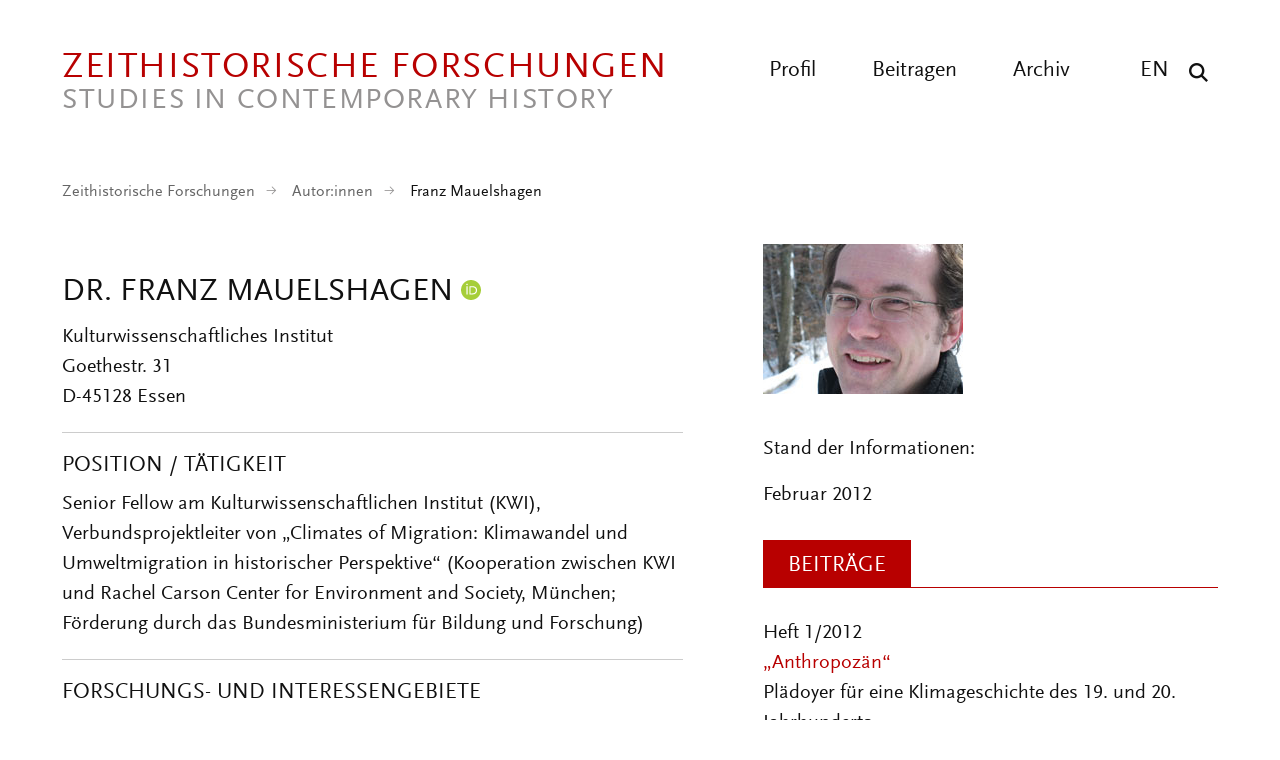

--- FILE ---
content_type: text/html; charset=UTF-8
request_url: https://zeithistorische-forschungen.de/autoren/franz-mauelshagen
body_size: 8057
content:

<!DOCTYPE html>
<html lang="de" dir="ltr" class="h-100">
  <head>
    <meta charset="utf-8" />
<script>var _paq = _paq || [];(function(){var u=(("https:" == document.location.protocol) ? "https://analytics.zeitgeschichte-digital.de/" : "https://analytics.zeitgeschichte-digital.de/");_paq.push(["setSiteId", "6"]);_paq.push(["setTrackerUrl", u+"matomo.php"]);_paq.push(["setDoNotTrack", 1]);if (!window.matomo_search_results_active) {_paq.push(["trackPageView"]);}_paq.push(["setIgnoreClasses", ["no-tracking","colorbox"]]);_paq.push(["enableLinkTracking"]);var d=document,g=d.createElement("script"),s=d.getElementsByTagName("script")[0];g.type="text/javascript";g.defer=true;g.async=true;g.src=u+"matomo.js";s.parentNode.insertBefore(g,s);})();</script>
<meta name="description" content="Kulturwissenschaftliches Institut Goethestr. 31 D-45128 Essen" />
<link rel="canonical" href="https://zeithistorische-forschungen.de/autoren/franz-mauelshagen" />
<meta name="Generator" content="Drupal 10 (https://www.drupal.org)" />
<meta name="MobileOptimized" content="width" />
<meta name="HandheldFriendly" content="true" />
<meta name="viewport" content="width=device-width, initial-scale=1.0" />
<link rel="icon" href="/themes/custom/zf_b5_subtheme/favicon.ico" type="image/vnd.microsoft.icon" />
<link rel="alternate" hreflang="de" href="https://zeithistorische-forschungen.de/autoren/franz-mauelshagen" />

    <title>Franz Mauelshagen | Zeithistorische Forschungen</title>
      <link rel="stylesheet" media="all" href="/sites/default/files/css/css__6cg6Csc_1Sr-9-2r78_wJCag_013cGaJtZmzpRqtoE.css?delta=0&amp;language=de&amp;theme=zf_b5_subtheme&amp;include=eJxNjVEOwjAMQy9U1q-dZ0qoVybSZWpS2HZ6KkCCH0vvWZZZ1c0rbWNkMgT-cYEZZdi_WzUhXFW0su4xYaYm3kVFr2ohWU4E7C7Leo-pto1k-GKwwxzlc_NY8LT4zqFoaoJwzhOPkzX2GwpiFmWSi_nRx_kFP5JA3w" />
<link rel="stylesheet" media="all" href="/sites/default/files/css/css_yqIOWudIPdEJHIW6LoPnKeXOCFqpwPMV-70Rl0VFXjk.css?delta=1&amp;language=de&amp;theme=zf_b5_subtheme&amp;include=eJxNjVEOwjAMQy9U1q-dZ0qoVybSZWpS2HZ6KkCCH0vvWZZZ1c0rbWNkMgT-cYEZZdi_WzUhXFW0su4xYaYm3kVFr2ohWU4E7C7Leo-pto1k-GKwwxzlc_NY8LT4zqFoaoJwzhOPkzX2GwpiFmWSi_nRx_kFP5JA3w" />
</css-placeholder>
      </js-placeholder>
    </head-placeholder>
  </head>
  <body class="path-node page-node-type-autor-in    bg- d-flex flex-column h-100 top">
  <div class="wrap">
        <div class="visually-hidden-focusable skip-link p-3 container">
      <a href="#main-content" class="p-2">
        Direkt zum Inhalt
      </a>
    </div>
    
      <div class="dialog-off-canvas-main-canvas d-flex flex-column h-100" data-off-canvas-main-canvas>
    
    
<header class="pageheader">
  <div class="center clearfix">
    <a href="https://zeithistorische-forschungen.de/" title="back to start" class="logo"><span class="logo-main">Zeithistorische Forschungen</span><span class="logo-sub">Studies in Contemporary History</span></a>
    <button class="hamburger" type="button" aria-label="Menu" aria-controls="navigation"><span class="line line-1"></span><span class="line line-2"></span><span class="line line-3"></span></button>
    <div class="navigation">
      <button class="show-search show-search-menu" type="button" data-toggle="searchmenu" aria-label="Suche"><span class="icon-search">&nbsp;</span></button>
      <nav class="language">
        <ul>
          <li><a href="/articles-in-english" title="All articles in english">EN</a></li>
        </ul>
      </nav>
      <nav class="menu" id="navigation">
        <ul>
          <li><a href="/profil" title="Profil" >Profil</a></li>
          <li><a href="/beitragen" title="Beitragen" >Beitragen</a></li>
          <li><a href="/archiv" title="Archiv" >Archiv</a></li>
        </ul>
      </nav>
    </div>
  </div>
</header>
<div id="searchmenu" class="block block-search dropdown-menu clearfix">
  <div class="center">
    <div class="search-top clearfix">
      <div class="logo-search">Zeithistorische Forschungen</div><a href="/suche" class="show-search-menu close"></a>
    </div>
    <div class="center-search clearfix">
      <div class="custom-search-block-form block block-custom-search" role="search" data-drupal-selector="custom-search-block-form" id="block-zf-b5-subtheme-customsearchform">
  
    
      <form data-block="nav_additional" action="/autoren/franz-mauelshagen" method="post" id="custom-search-block-form" accept-charset="UTF-8" class="rubrik-form">
  <div class="js-form-item form-item js-form-type-search form-type-search js-form-item-keys form-item-keys form-no-label">
      <label for="edit-keys" class="visually-hidden">Diese Website durchsuchen</label>
        
  <input title="Die Begriffe eingeben, nach denen gesucht werden soll." class="custom_search-keys form-search form-control form-text" data-drupal-selector="edit-keys" type="search" id="edit-keys" name="keys" value="" size="15" maxlength="128" placeholder="Suchbegriff eingeben" />


        </div>



  <div class="select-wrapper js-form-item form-item js-form-type-select form-type-select js-form-item-types form-item-types">
    <select class="custom-search-selector custom-search-types form-select form-control" data-drupal-selector="edit-types" id="edit-types" name="types"><option value="c-all" selected="selected">Beitrag, Heft, Reprint, Autor:in, ...</option><option value="c-autor_in">Autor_in</option><option value="c-beitrag">Beitrag</option><option value="c-heft">Heft</option><option value="c-material">Material</option><option value="c-materialsammlung">Materialsammlung</option><option value="c-reprint">Reprint</option></select>
  </div>

  



  <div class="select-wrapper js-form-item form-item js-form-type-select form-type-select js-form-item-vocabulary-rubriken form-item-vocabulary-rubriken form-no-label">
    <select class="custom-search-selector custom-search-vocabulary form-select form-control" data-drupal-selector="edit-vocabulary-rubriken" id="edit-vocabulary-rubriken" name="vocabulary_rubriken"><option value="c-all" selected="selected">Rubrik ...</option><option value="c-1602"> Editorial</option><option value="c-1"> Aufsätze</option><option value="c-1603"> Interviews</option><option value="c-1614"> Bildessay</option><option value="c-2"> Debatte</option><option value="c-1604"> Essay</option><option value="c-3"> Quellen</option><option value="c-4"> Besprechungen</option><option value="c-1605">- Ausstellungen</option><option value="c-1606">- CD-ROMs und DVDs</option><option value="c-1607">- Filme</option><option value="c-1608">- Neu gehört</option><option value="c-1609">- Neu gelesen</option><option value="c-1610">- Neu gesehen</option><option value="c-1611">- Websites</option><option value="c-1612">- Links</option><option value="c-1613">- Neu</option></select>
  </div>

  


<div class="select-flex form-wrapper">
  
  <div class="select-wrapper js-form-item form-item js-form-type-select form-type-select js-form-item-vocabulary-chronologische-klassifikation form-item-vocabulary-chronologische-klassifikation form-no-label">
    <select class="custom-search-selector custom-search-vocabulary form-select form-control" data-drupal-selector="edit-vocabulary-chronologische-klassifikation" id="edit-vocabulary-chronologische-klassifikation" name="vocabulary_chronologische_klassifikation"><option value="c-all" selected="selected">Zeit ...</option><option value="c-1649"> vor 1900</option><option value="c-1582"> 20. Jahrhundert übergreifend</option><option value="c-1583"> 1900-1945</option><option value="c-1584"> 1945-</option><option value="c-1585"> 1900er</option><option value="c-1586"> 1910er</option><option value="c-1587"> 1920er</option><option value="c-1588"> 1930er</option><option value="c-1589"> 1940er</option><option value="c-1590"> 1950er</option><option value="c-1591"> 1960er</option><option value="c-1592"> 1970er</option><option value="c-1593"> 1980er</option><option value="c-1594"> 1990er</option><option value="c-1595"> 2000er</option><option value="c-1615"> 2010er</option><option value="c-1596"> 21. Jahrhundert</option><option value="c-1597"> ohne epochalen Schwerpunkt</option></select>
  </div>

  



  <div class="select-wrapper js-form-item form-item js-form-type-select form-type-select js-form-item-vocabulary-regionale-klassifikation form-item-vocabulary-regionale-klassifikation form-no-label">
    <select class="custom-search-selector custom-search-vocabulary form-select form-control" data-drupal-selector="edit-vocabulary-regionale-klassifikation" id="edit-vocabulary-regionale-klassifikation" name="vocabulary_regionale_klassifikation"><option value="c-all" selected="selected">Region ...</option><option value="c-1533"> Afrika</option><option value="c-1534">- Afrika südlich der Sahara</option><option value="c-1535">- Nordafrika</option><option value="c-1536"> Amerika</option><option value="c-1537">- Nordamerika</option><option value="c-1538">-- Kanada</option><option value="c-1539">-- USA</option><option value="c-1621">- Mittelamerika</option><option value="c-1622">- Südamerika</option><option value="c-1540"> Asien</option><option value="c-1541">- Ostasien</option><option value="c-1542">-- China</option><option value="c-1543">-- Japan</option><option value="c-1620">-- Korea</option><option value="c-1544">- Südasien</option><option value="c-1545">-- Indien</option><option value="c-1546">- Südostasien</option><option value="c-1547">- Vorderasien</option><option value="c-1647">-- Golfregion</option><option value="c-1548">-- Israel/Palästina</option><option value="c-1619">- Zentralasien</option><option value="c-1648">-- Afghanistan</option><option value="c-1549"> Australien/Ozeanien</option><option value="c-1550"> Europa</option><option value="c-1551">- Mittel-/Osteuropa</option><option value="c-1552">-- Österreich</option><option value="c-1553">-- Polen</option><option value="c-1554">-- Tschechien/Slowakei/Tschechoslowakei</option><option value="c-1555">-- Ungarn</option><option value="c-1556">- Nordeuropa</option><option value="c-1557">-- Baltikum</option><option value="c-1558">-- Skandinavien</option><option value="c-1559">- Osteuropa</option><option value="c-1560">-- Bulgarien</option><option value="c-1561">-- Rumänien</option><option value="c-1562">-- UdSSR/Russland</option><option value="c-1563">-- Ukraine</option><option value="c-1564">- Südeuropa</option><option value="c-1565">-- Griechenland</option><option value="c-1566">-- Italien</option><option value="c-1567">-- Portugal</option><option value="c-1568">-- Spanien</option><option value="c-1569">-- Südosteuropa/Jugoslawien</option><option value="c-1570">- Westeuropa</option><option value="c-1571">-- Benelux-Staaten</option><option value="c-1572">-- Deutschland</option><option value="c-1573">--- Bundesrepublik</option><option value="c-1574">--- DDR</option><option value="c-1575">-- Frankreich</option><option value="c-1576">-- Großbritannien</option><option value="c-1577">-- Irland</option><option value="c-1578">-- Schweiz</option><option value="c-1579"> ohne regionalen Schwerpunkt</option><option value="c-1581"> regional übergreifend</option></select>
  </div>

  



  <div class="select-wrapper js-form-item form-item js-form-type-select form-type-select js-form-item-vocabulary-thematische-klassifikation form-item-vocabulary-thematische-klassifikation form-no-label">
    <select class="custom-search-selector custom-search-vocabulary form-select form-control" data-drupal-selector="edit-vocabulary-thematische-klassifikation" id="edit-vocabulary-thematische-klassifikation" name="vocabulary_thematische_klassifikation"><option value="c-all" selected="selected">Thema ...</option><option value="c-1373"> Alltag</option><option value="c-1655"> Alter</option><option value="c-1374"> Amerikanisierung</option><option value="c-1375"> Antisemitismus</option><option value="c-1415"> Arbeit</option><option value="c-1376"> Architektur</option><option value="c-1377"> Außenpolitik</option><option value="c-1378"> Ausstellungen</option><option value="c-1379"> Begriffe</option><option value="c-1381"> Besatzungsherrschaft</option><option value="c-1383"> Bevölkerung</option><option value="c-1384"> Bildung und Universitäten</option><option value="c-1385"> Biographie</option><option value="c-1625"> Christentum</option><option value="c-1626"> Computerisierung</option><option value="c-1387"> Dekolonisation</option><option value="c-1389"> Design</option><option value="c-1390"> Digital Humanities</option><option value="c-1393"> Eliten</option><option value="c-1394"> Emotionen</option><option value="c-1395">- Gefühle</option><option value="c-1628"> Energie</option><option value="c-1396"> Entwicklungspolitik</option><option value="c-1652"> Ernährung</option><option value="c-1398"> Europäisierung</option><option value="c-1399"> Europäische Integration</option><option value="c-1401"> Faschismus</option><option value="c-1402"> Fernsehen</option><option value="c-1403"> Film</option><option value="c-1404"> Flucht und Vertreibung</option><option value="c-1405"> Fotografie</option><option value="c-1629"> Friedens- und Konfliktforschung</option><option value="c-1406"> Gedächtnis</option><option value="c-1407">- Erinnerung</option><option value="c-1408"> Gedenkstätten</option><option value="c-1409"> Gedenktage</option><option value="c-1616"> Geheimdienste</option><option value="c-1410"> Geistes- und Ideengeschichte</option><option value="c-1411">- Intellectual History</option><option value="c-1412"> Genozide</option><option value="c-1413"> Geographie</option><option value="c-1418"> Geschichtsdidaktik</option><option value="c-1419"> Geschichtspolitik</option><option value="c-1420"> Geschichtstheorie(n)</option><option value="c-1421"> Geschlecht</option><option value="c-1422">- Gender Studies</option><option value="c-1423"> Gesellschaftsgeschichte</option><option value="c-1424"> Gewalt</option><option value="c-1425"> Global History</option><option value="c-1426">- Weltgeschichte</option><option value="c-1428"> Historiographiegeschichte</option><option value="c-1431"> Historische Semantik</option><option value="c-1432"> Holocaust</option><option value="c-1642"> Human Animal Studies</option><option value="c-1433"> Imperien</option><option value="c-1435"> Internationale Organisationen</option><option value="c-1436"> Internationale Beziehungen</option><option value="c-1631"> Islam</option><option value="c-1437"> Jahrestage</option><option value="c-1438"> Judentum</option><option value="c-1439"> Jugend</option><option value="c-1440"> Justiz</option><option value="c-1441"> Kalter Krieg</option><option value="c-1386">- Cold War Studies</option><option value="c-1442"> Kartographie</option><option value="c-1443"> Kindheit</option><option value="c-1444"> Kirchen</option><option value="c-1446"> Klassen</option><option value="c-1450"> Körper</option><option value="c-1656"> Kolonialismus</option><option value="c-1447"> Kommunikation</option><option value="c-1448"> Kommunismus</option><option value="c-1449"> Konsum</option><option value="c-1650"> Krieg</option><option value="c-1451"> Kultur</option><option value="c-1454"> Kunst</option><option value="c-1654"> Linksextremismus</option><option value="c-1457"> Literatur</option><option value="c-1460"> Materielle Kultur</option><option value="c-1461"> Medien</option><option value="c-1464"> Medizin</option><option value="c-1646">- Gesundheit</option><option value="c-1465"> Menschenrechte</option><option value="c-1466"> Mentalität</option><option value="c-1467"> Metropolen</option><option value="c-1468"> Migration</option><option value="c-1469"> Militär</option><option value="c-1470"> Museen</option><option value="c-1471"> Musik</option><option value="c-1474"> Nahostkonflikt</option><option value="c-1477"> Nationalsozialismus</option><option value="c-1634"> Naturwissenschaften</option><option value="c-1478"> Opposition</option><option value="c-1479"> Oral History</option><option value="c-1481"> Parteien</option><option value="c-1635"> Planung</option><option value="c-1636">- Infrastruktur</option><option value="c-1482"> Politik</option><option value="c-1486"> Pop</option><option value="c-1487"> Postcolonial Studies</option><option value="c-1488"> Presse</option><option value="c-1617"> Propaganda</option><option value="c-1489"> Public History</option><option value="c-1657"> Queer History</option><option value="c-1651"> Race</option><option value="c-1490"> Raum</option><option value="c-1492"> Recht</option><option value="c-1653"> Rechtsextremismus</option><option value="c-1493"> Regionales</option><option value="c-1494"> Religion</option><option value="c-1497"> Rundfunk</option><option value="c-1499"> Sound History</option><option value="c-1445">- Klang</option><option value="c-1500"> Soziale Bewegungen</option><option value="c-1501">- Bewegungen</option><option value="c-1502">- Protest</option><option value="c-1503"> Soziales</option><option value="c-1645"> Sozialstruktur</option><option value="c-1504"> Sport</option><option value="c-1505"> Staatssozialismus</option><option value="c-1507"> Städte</option><option value="c-1508"> Technik</option><option value="c-1509"> Terrorismus</option><option value="c-1640"> Tiere</option><option value="c-1510"> Tourismus</option><option value="c-1511"> Transfer</option><option value="c-1512"> Transformation</option><option value="c-1513"> Transnationale Geschichte</option><option value="c-1514"> Umwelt</option><option value="c-1515"> Unternehmen</option><option value="c-1643"> Utopien</option><option value="c-1516"> Verfassung</option><option value="c-1517"> Verflechtung</option><option value="c-1518"> Vergangenheitspolitik</option><option value="c-1519"> Vergleiche</option><option value="c-1520"> Verkehr</option><option value="c-1521"> Visual History</option><option value="c-1522">- Bildforschung</option><option value="c-1524"> Westernisierung</option><option value="c-1525"> Widerstand</option><option value="c-1527"> Wirtschaft</option><option value="c-1531"> Wissen</option><option value="c-1528"> Wissenschaft</option><option value="c-1639"> Zäsuren</option><option value="c-1638"> Zeit</option><option value="c-1532"> Zeitzeugen</option><option value="c-1644"> Zukunftsvorstellungen</option></select>
  </div>

  </div>


  <input autocomplete="off" data-drupal-selector="form-jdjvmaopecyaz0qcyqefc7o9azihsp-zp8byza0ru2g" type="hidden" name="form_build_id" value="form-JDJVmaOPeCyaZ0QCyQEfC7o9aZIhsP-zp8BYZa0ru2g" />


  <input data-drupal-selector="edit-custom-search-block-form" type="hidden" name="form_id" value="custom_search_block_form" />

<div data-drupal-selector="edit-actions" class="form-actions js-form-wrapper form-wrapper" id="edit-actions--2">
    <input data-drupal-selector="edit-submit" type="submit" id="edit-submit" value="Suchen" class="button js-form-submit form-submit submit btn btn-primary" />

</div>

</form>

  </div>

    </div>
  </div>
</div>

<main role="main">
  <a id="main-content" tabindex="-1"></a>

  <div class="center">

          <div class="breadcrumb">
        <div class="mod-breadcrumb check fade-in">
                    <ul>
            <li><a href="/" title="Startseite" >Zeithistorische Forschungen</a></li>
            <li><a href="/autor_innen" title="Autor:innen" >Autor:innen</a></li>
            <li class="active">Franz Mauelshagen</li>
          </ul>
        </div>
      </div>
    
    <div class="content">
      <div class="content-main">
          <div class="region region-content">
    <div data-drupal-messages-fallback class="hidden"></div>
<div id="block-zf-b5-subtheme-content" class="block block-system block-system-main-block">
      
<article data-history-node-id="4233" class="node node--type-autor-in node--view-mode-full">

  
    

  <div class="node__content">
    
  </div>

</article>

  </div>

  </div>

        <div class="views-element-container"><div class="view view-autor-innen view-id-autor_innen view-display-id-autorin_main js-view-dom-id-f5f4eda1ce6c1faeff586e618dbff817a40f306e0a1ec73704077bc54e07af7d">
  
    
      
      <div class="view-content">
          <div class="views-row"><div class="views-field views-field-nothing-4"><span class="field-content"><h1>Dr. Franz Mauelshagen <a href="https://orcid.org/0000-0002-2986-8474" target="_blank" rel="noopener noreferrer">
<img alt="ORCID logo" class="orcid" src="/themes/custom/zf_b5_subtheme/images/orcid.logo.icon.svg" width="20" height="20"></a>
</h1>
<div class="author-address">
	<p>Kulturwissenschaftliches Institut<br>
Goethestr. 31<br>
D-45128 Essen</p>

</div>
<div class="author-position author-section">
	<h2>Position / Tätigkeit</h2>
	<p>Senior Fellow am Kulturwissenschaftlichen Institut (KWI), Verbundsprojektleiter von „Climates of Migration: Klimawandel und Umweltmigration in historischer Perspektive“ (Kooperation zwischen KWI und Rachel Carson Center for Environment and Society, München; Förderung durch das Bundesministerium für Bildung und Forschung)</p>

</div>
<div class="author-research author-section">
	<h2>Forschungs- und Interessengebiete</h2>
	<ul>
	<li>Umweltgeschichte</li>
	<li>Klimageschichte von der Kleinen Eiszeit bis zum „Global Warming“ (ca. 1300–2000)</li>
	<li>ökonomische Folgen und politische Bewältigung des Klimawandels</li>
	<li>Geschichte der Katastrophen</li>
	<li>Mediengeschichte der Neuzeit</li>
	<li>Reformationsgeschichte</li>
</ul>

</div>
<div class="author-publications author-section">
	<h2>Wichtigste Veröffentlichungen</h2>
	<p>(Hg., mit Dieter Groh und Michael Kempe) Naturkatastrophen. Beiträge zu ihrer Deutung, Wahrnehmung und Darstellung in Text und Bild von der Antike bis ins 20. Jahrhundert, Tübingen 2003</p>

<p>(Hg., mit Regina Dauser u.a.) Wissen im Netz. Botanik und Pflanzentransfer in europäischen Korrespondenznetzen des 18. Jahrhunderts, Berlin 2008</p>

<p>Klimageschichte der Neuzeit 1500–1900, Darmstadt 2010</p>

<p>Wunderkammer auf Papier. Die Wickiana zwischen Reformation und Volksglaube, Epfendorf 2011</p>

<p>(Hg., mit Andrea Janku und Gerrit Schenk) Historical Disasters in Context. Science, Religion, and Politics, London 2011</p>

</div>
</span></div></div>

    </div>
  
          </div>
</div>

      </div>
      <div class="content-aside">
        <div class="image-info">
          <div class="views-element-container"><div class="view view-autor-innen view-id-autor_innen view-display-id-autorin_aside js-view-dom-id-4c40f37c02a8eb899a4274919321a23f6a7347cb885966a83375e03ef5e03f04">
  
    
      
      <div class="view-content">
          <div class="views-row"><div class="views-field views-field-field-autorin-bildunterschrift"><div class="field-content"><img width="" height="" class="img-fluid" src="/sites/default/files/medien/Autorinnen/Mauelshagen.jpg" />
</div></div><span class="views-field views-field-field-stand-der-autoreninformati"><span class="field-content"><p>Stand der Informationen:<p>
Februar 2012 </span></span></div>

    </div>
  
          </div>
</div>

        </div>
        <div>
          <div class="section-header check fade-in"><h2>Beiträge</h2></div>
          <div class="views-element-container"><div class="view view-beitraege view-id-beitraege view-display-id-block_autorenbeitraege js-view-dom-id-e598b41c3157c17959d197c31d6484fd11c7c2274f7a321b9d82da7dd2edf125">
  
    
      
      <div class="view-content">
          <div class="views-row"><div class="views-field views-field-nothing-1"><span class="field-content"><p>Heft 1/2012<br><a href="/1-2012/4596">„Anthropozän“</a><br>Plädoyer für eine Klimageschichte des 19. und 20. Jahrhunderts</p></span></div></div>

    </div>
  
      
          </div>
</div>

        </div>
      </div>
    </div>

    <br><br><a href="javascript:history.go(-1);" class="back-link" title="zurück zur vorherigen Seite">zurück</a>

  </div>

</main>
<a href="javascript:void(0);" onclick="scroller('.top');" class="scroll-top transit" title="nach oben"><span class="hidden">top</span></a>
  <footer>
    <div class="center">
      <div class="content">
        <div class="content-main">
          <nav class="footer-nav check fade-in">
            <ul>
              <li><a href="/profil" title="Profil" >Profil</a></li>
              <li><a href="/redaktion" title="Redaktion">Redaktion</a></li>
              <li><a href="/beirat" title="Beirat" >Beirat</a></li>
              <li><a href="/archiv" title="Archiv" >Archiv</a></li>
              <li><a href="/beitragen" title="Beitragen" >Beitragen</a></li>
            </ul>
          </nav>
          <nav class="legal-nav check fade-in">
            <ul>
              <li><a href="/impressum" title="Impressum" >Impressum</a></li>
              <li><a href="/datenschutz" title="Datenschutzerklärung" >Datenschutz</a></li>
            </ul>
          </nav>
          <p class="check fade-in">Diese Zeitschrift ist Teil des Portals <a href="https://search.zeitgeschichte-digital.de/" target=_blank rel="noopener noreferrer" title="Zeitgeschichte digital">»Zeitgeschichte digital«</a>.</p>
          <div class="footer-logos check fade-in">
            <a href="https://search.zeitgeschichte-digital.de/" target="_blank" rel="noopener noreferrer" title="Zeitgeschichte digital"><img src="/themes/custom/zf_b5_subtheme/images/zeitgeschichte-digital.png" width="372" height="66" alt="Zeitgeschichte Digital" class="zeitgeschichte"></a>
            <a href="https://www.clio-online.de/" target="_blank" rel="noopener noreferrer" title="Clio Fachportal für die Geschichtswissenschaften" class="clio check fade_in"><img src="/themes/custom/zf_b5_subtheme/images/clio-fachportal-logo.png" width="200" height="46" alt="Clio Fachportal für die Geschichtswissenschaften Logo" class="clio"></a>
          </div>
        </div>
        <div class="content-aside check fade-in">
          <h4>Weitere Webangebote</h4>
          <nav class="more-nav">
            <ul>
              <li><a href="https://www.zeitgeschichte-online.de" target="_blank"><strong>zeitgeschichte</strong> | online</a></li>
              <li><a href="https://www.docupedia.de" target="_blank">Docupedia-Zeitgeschichte</a></li>
              <li><a href="https://www.visual-history.de/" target="_blank">Visual History</a></li>
              <li><a href="https://hsozkult.geschichte.hu-berlin.de/" target="_blank">H-Soz-Kult</a></li>
            </ul>
          </nav>

        </div>
      </div>
      <div class="content">
        <div class="content-main check fade-in">
          <p class="copyright">© 2026 Leibniz-Zentrum für Zeithistorische Forschung Potsdam (ZZF) e.V.</p>
        </div>
        <div class="content-aside check fade-in">
          <a href="https://zzf-potsdam.de" target="_blank" rel="noopener noreferrer" title="Leibniz-Zentrum für Zeithistorische Forschung Potsdam (ZZF) e. V." class="zzf check fade_in"><img src="/themes/custom/zf_b5_subtheme/images/zzf-logo.svg" width="130" alt="ZZF Logo"></a>
        </div>
      </div>

    </div>
  </footer>


  </div>

    
    <script type="application/json" data-drupal-selector="drupal-settings-json">{"path":{"baseUrl":"\/","pathPrefix":"","currentPath":"node\/4233","currentPathIsAdmin":false,"isFront":false,"currentLanguage":"de"},"pluralDelimiter":"\u0003","suppressDeprecationErrors":true,"colorbox":{"opacity":"0.85","current":"{current} von {total}","previous":"\u00ab Zur\u00fcck","next":"Weiter \u00bb","close":"Schlie\u00dfen","maxWidth":"98%","maxHeight":"98%","fixed":true,"mobiledetect":true,"mobiledevicewidth":"480px"},"matomo":{"disableCookies":false,"trackMailto":true,"trackColorbox":true},"ajaxTrustedUrl":{"form_action_p_pvdeGsVG5zNF_XLGPTvYSKCf43t8qZYSwcfZl2uzM":true},"user":{"uid":0,"permissionsHash":"5cb64561dd0f851ab8c293ab929ac5e26722123da07eb859dcba3d74e0cb8da2"}}</script>
<script src="/sites/default/files/js/js_n3f-9ikI0UN_SnHA13dli7CBaA-SZuRtC8j89LXSuQI.js?scope=footer&amp;delta=0&amp;language=de&amp;theme=zf_b5_subtheme&amp;include=eJx1TUkOgzAM_FBSn3hPlEAKbh0cxYMEfX1BXVWpp1k1k1RhaLF2lN7UX8xLRDa4XkVb0jXkGYwtDGxV4kZ__E-fZ-E50492ecWOVxraUqOcntKVCC1KD3C3c0hdsCVhyiXTKJqieOsbV9iRCo8TjlVoeD3Q7n-9Me6ZRVej"></script>
<script src="/extlink/settings.js"></script>
<script src="/sites/default/files/js/js_f9BV1DmSh2_uKXN9G4FreE1z2Rdk_fNPBuD7IpeJUyw.js?scope=footer&amp;delta=2&amp;language=de&amp;theme=zf_b5_subtheme&amp;include=eJx1TUkOgzAM_FBSn3hPlEAKbh0cxYMEfX1BXVWpp1k1k1RhaLF2lN7UX8xLRDa4XkVb0jXkGYwtDGxV4kZ__E-fZ-E50492ecWOVxraUqOcntKVCC1KD3C3c0hdsCVhyiXTKJqieOsbV9iRCo8TjlVoeD3Q7n-9Me6ZRVej"></script>
</js-bottom-placeholder>
  </div>
  </body>
</html>
